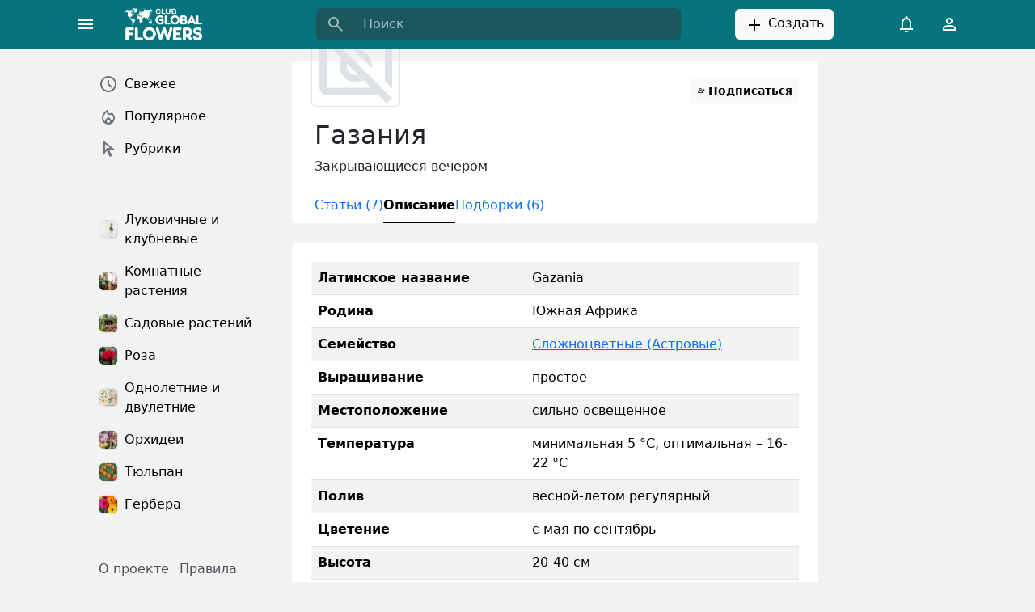

--- FILE ---
content_type: text/html; charset=UTF-8
request_url: https://club.global.flowers/gazania/description
body_size: 12368
content:
<!DOCTYPE html>
<html lang="ru">
<head>
    <title>Газания — выращивание и уход, покупка</title>
    <meta name="viewport" content="width=device-width, initial-scale=1">
    <link rel="apple-touch-icon" sizes="180x180" href="/apple-touch-icon.png">
    <link rel="icon" type="image/png" sizes="32x32" href="/favicon-32x32.png">
    <link rel="icon" type="image/png" sizes="16x16" href="/favicon-16x16.png">
    <link rel="manifest" href="/site.webmanifest">
    <link rel="mask-icon" href="/safari-pinned-tab.svg" color="#06747c">
    <meta name="msapplication-TileColor" content="#06747c">
    <meta name="theme-color" content="#ffffff">
    <meta http-equiv="Content-Type" content="text/html; charset=UTF-8" />
<meta name="description" content="Газания, описание , уход и выращивание в домашних и садовых условиях, местоположение, температура, полив, пересаживание, поддержание внешнего вида, размножение, болезни и вредители, приобретение." />
<link rel="canonical" href="https://club.global.flowers/gazania/description" />
<link href="/bitrix/cache/css/s1/main/template_e7fe24de9fd04ec0d336c8c2d5a651f5/template_e7fe24de9fd04ec0d336c8c2d5a651f5_v1.css?1738688654180041" type="text/css"  data-template-style="true" rel="stylesheet" />
<script type="module" crossorigin src="/dist/assets/index-9de726d6.js"></script>



        <!-- Yandex.RTB -->
    <script data-skip-moving="true">window.yaContextCb=window.yaContextCb||[]</script>
    <script data-skip-moving="true" src="https://yandex.ru/ads/system/context.js" async></script>
</head>
<body>
        <div v-scope='App({"site":"s1","language":"ru"})' @vue:mounted="loadData">
        <header class="sticky-top">
            <div class="container">
                <div class="row align-items-center">
                    <div class="col-auto">
                        <button type="button" class="btn d-none d-lg-block" title="Меню" @click="toggleDesktopSidebar();">
                            <svg xmlns="http://www.w3.org/2000/svg" fill="white" height="24" viewBox="0 -960 960 960" width="24"><path d="M120-240v-80h720v80H120Zm0-200v-80h720v80H120Zm0-200v-80h720v80H120Z"/></svg>
                        </button>
                        <button type="button" class="btn d-lg-none" title="Меню" @click="toggleMobileSidebar();">
                            <svg xmlns="http://www.w3.org/2000/svg" fill="white" height="24" viewBox="0 -960 960 960" width="24"><path d="M120-240v-80h720v80H120Zm0-200v-80h720v80H120Zm0-200v-80h720v80H120Z"/></svg>
                        </button>
                    </div>
                    <div class="col col-lg-auto">
                        <a class="navbar-brand p-0 me-0 me-lg-2 d-block" style="width: 110px" href="/" aria-label="Global Flowers Club">
                            <img src="/dist/assets/logo-889aaa63.png" width="96" height="40" alt="logo" />
                        </a>
                    </div>
                    <div class="col-lg-5 offset-1 d-none d-lg-block">
                        <div v-scope="Search()"></div>
                    </div>
                    <div class="col text-center d-none d-lg-block">
                        <button type="button" onclick="ym(96569903,'reachGoal','ruCreate')" class="btn btn-light">
                            <svg class="align-text-top" xmlns="http://www.w3.org/2000/svg" height="24" viewBox="0 -960 960 960" width="24"><path d="M440-440H200v-80h240v-240h80v240h240v80H520v240h-80v-240Z"/></svg>
                            Создать                        </button>
                    </div>
                    <div class="col-auto d-none d-lg-block">
                        <button type="button" class="btn" title="Уведомления">
                            <svg xmlns="http://www.w3.org/2000/svg" fill="white" height="24" viewBox="0 -960 960 960" width="24"><path d="M160-200v-80h80v-280q0-83 50-147.5T420-792v-28q0-25 17.5-42.5T480-880q25 0 42.5 17.5T540-820v28q80 20 130 84.5T720-560v280h80v80H160Zm320-300Zm0 420q-33 0-56.5-23.5T400-160h160q0 33-23.5 56.5T480-80ZM320-280h320v-280q0-66-47-113t-113-47q-66 0-113 47t-47 113v280Z"/></svg>
                        </button>
                        <button @click="openDialog('#authDialog');" onclick="ym(96569903,'reachGoal','ruLogin')" type="button" class="btn" title="Личный кабинет">
                            <svg xmlns="http://www.w3.org/2000/svg" fill="white" height="24" viewBox="0 -960 960 960" width="24"><path d="M480-480q-66 0-113-47t-47-113q0-66 47-113t113-47q66 0 113 47t47 113q0 66-47 113t-113 47ZM160-160v-112q0-34 17.5-62.5T224-378q62-31 126-46.5T480-440q66 0 130 15.5T736-378q29 15 46.5 43.5T800-272v112H160Zm80-80h480v-32q0-11-5.5-20T700-306q-54-27-109-40.5T480-360q-56 0-111 13.5T260-306q-9 5-14.5 14t-5.5 20v32Zm240-320q33 0 56.5-23.5T560-640q0-33-23.5-56.5T480-720q-33 0-56.5 23.5T400-640q0 33 23.5 56.5T480-560Zm0-80Zm0 400Z"/></svg>
                        </button>
                    </div>
                    <div class="col-auto d-block d-lg-none">
                        <button @click="toggleMobileSearch()" type="submit" class="btn" title="Поиск">
                            <svg xmlns="http://www.w3.org/2000/svg" fill="white" height="24" viewBox="0 -960 960 960" width="24"><path d="M784-120 532-372q-30 24-69 38t-83 14q-109 0-184.5-75.5T120-580q0-109 75.5-184.5T380-840q109 0 184.5 75.5T640-580q0 44-14 83t-38 69l252 252-56 56ZM380-400q75 0 127.5-52.5T560-580q0-75-52.5-127.5T380-760q-75 0-127.5 52.5T200-580q0 75 52.5 127.5T380-400Z"/></svg>
                        </button>
                    </div>
                </div>
            </div>
            <div v-if="!isMobileSearchHide" class="container pt-4 d-lg-none">
                <div v-scope="Search()"></div>
            </div>
        </header>
        <main>
            <div class="container-md">
                <div class="row g-0">
                    <div class="d-none d-lg-block col-lg-3">
                        <div v-if="!isDesktopSidebarHide" class="p-4 pe-2 me-2 d-flex flex-column sticky-top overflow-y-auto vh-sidebar z-1">
                            <div v-scope='MenuMain([{"href":"\/new","text":"Свежее","active":false,"icon":"\/dist\/assets\/icon-69aea351.svg#menu-main-new","icontype":"svg","css":null,"hash":"a8062d175f8a3a334172b2311c4f85ce"},{"href":"\/popular","text":"Популярное","active":false,"icon":"\/dist\/assets\/icon-69aea351.svg#menu-main-popular","icontype":"svg","css":null,"hash":"62554f568f0dc8833b42477eab3fde11"},{"href":"\/rubrics","text":"Рубрики","active":false,"icon":"\/dist\/assets\/icon-69aea351.svg#menu-main-rubrics","icontype":"svg","css":null,"hash":"2d77a4b958cac8853aba48c61866c78a"}])' class="nav flex-column nav-pills mb-5 me-xxl-4"></div>                            <div v-scope='MenuMain([{"href":"\/lukovichnye-klubnevye-rasteniya","text":"Луковичные и клубневые","active":false,"icon":"\/upload\/resize_cache\/iblock\/c5e\/g6ja8ej5u841b1glgywwwbejm2ta9bdj\/108_108_2\/bulbous_and_tuberous.webp","icontype":"img","css":null,"hash":"f5a195debb62c1a606cd3e4af80bff79"},{"href":"\/indoor-plants","text":"Комнатные растения","active":false,"icon":"\/upload\/resize_cache\/iblock\/411\/8uf2qudxcax6dveg872k2qt4n379npwf\/108_108_2\/indoor_plants.webp","icontype":"img","css":null,"hash":"af7ccaf206d1bc0bc4888763bb6af299"},{"href":"\/sadovye-rasteniy","text":"Садовые растений","active":false,"icon":"\/upload\/resize_cache\/iblock\/4a3\/2wkit3igaw8yze0lbpp7ruy811h7o17z\/108_108_2\/garden_plants.webp","icontype":"img","css":null,"hash":"261add6af9c4bfadbfa3ebe60ac5cc55"},{"href":"\/rosa","text":"Роза","active":false,"icon":"\/upload\/resize_cache\/iblock\/c1c\/d50lb2hb20rdxqj8lezomlttesi8191n\/108_108_2\/rose.webp","icontype":"img","css":null,"hash":"b8d482b0b56c71f1f85b851a5ab83b18"},{"href":"\/odnoletnie-i-dvuletnie-rasteniya","text":"Однолетние и двулетние","active":false,"icon":"\/upload\/resize_cache\/iblock\/10d\/pexkhcdgutjj8swaa480ol0lzrjx1u45\/108_108_2\/odnoletnie_i_dvuletnie.webp","icontype":"img","css":null,"hash":"a139f1db4fa59c0a0c634632deb328a9"},{"href":"\/orchids","text":"Орхидеи","active":false,"icon":"\/upload\/resize_cache\/iblock\/e64\/huhlkqosyz24975ryk7cqtdyyk2d2j87\/108_108_2\/orchids.webp","icontype":"img","css":null,"hash":"a8b7e9f6a54876a47c12f3f79c73a2b7"},{"href":"\/tulipa","text":"Тюльпан","active":false,"icon":"\/upload\/resize_cache\/iblock\/eb5\/zye36zetct2rydrr35f2275xf2rr9q9d\/108_108_2\/tulips.webp","icontype":"img","css":null,"hash":"6fa6bf1a1296a7d39740ec4395fb4d46"},{"href":"\/gerbera","text":"Гербера","active":false,"icon":"\/upload\/resize_cache\/iblock\/bde\/2c8tuymhxmmee84upl5fsg50zgt5loky\/108_108_2\/Gerbera.webp","icontype":"img","css":null,"hash":"d04153c8b26e0052750ef94e4720d65b"}])' class="nav flex-column nav-pills mb-5 me-xxl-4"></div>                            <div v-scope='MenuInfo([{"href":"\/globalflowers\/about","text":"О проекте","active":false,"hash":"7984e3818e8c0381638c08525741400d"},{"href":"\/globalflowers\/rules","text":"Правила","active":false,"hash":"3b92da8179e88cee39cd923d95325fe2"}])' class="pb-5 ps-3"></div>                                                        <div v-scope='MenuInfo([{"href":"\/","active":true,"title":"Русский","text":"\u003Csvg class=\u0022align-text-top\u0022 height=\u002218\u0022 width=\u002224\u0022\u003E\u003Cuse href=\u0022\/dist\/assets\/icon-69aea351.svg#flag-ru\u0022\u003E\u003C\/use\u003E\u003C\/svg\u003E"},{"href":"\/en\/","active":false,"title":"English","text":"\u003Csvg class=\u0022align-text-top\u0022 height=\u002218\u0022 width=\u002224\u0022\u003E\u003Cuse href=\u0022\/dist\/assets\/icon-69aea351.svg#flag-us\u0022\u003E\u003C\/use\u003E\u003C\/svg\u003E"}])' class="pb-5 ps-3"></div>
                                                                                </div>
                    </div>
                                        <div class="col-12 col-lg-9 col-xl-7 col-xxl-6 py-3">
                                                <!--div class="bg-white rounded p-4 adv mb-4"></div--><div class="bg-white rounded-bottom" v-scope='RubricDetail()'>
    <div class="rounded-top" style="aspect-ratio: 640 / 100; background-color: #E5BE6C"></div>
    <div class="row px-4 pb-3 py-3 align-items-center">
        <div class="col">
            <img
                src="/dist/assets/no-photo-7a6533fb.svg"
                srcset="[data-uri] 100w"
                sizes="100vw"
                data-srcset="/dist/assets/no-photo-7a6533fb.svg 100w"
                class="lazy-load border rounded"
                alt=""
                width="110"
                height="110"
                style="margin-top: -70px;"
            >
        </div>
                <div class="col-auto col-lg-3" v-scope="RubricSubscribeButton(2339)"></div>
    </div>
    <div class="row px-4">
        <div class="col px-3">
            <h1>Газания</h1>
                        <p>Закрывающиеся вечером</p>
                                            </div>
    </div>
    <div class="row px-4 rounded-bottom">
        <div class="col-12 px-3">
            <ul class="nav nav-underline">
                <li class="nav-item">
                                        <a class="nav-link" href="/gazania">Статьи (7)</a>
                                    </li>
                <li class="nav-item">
                                        <a class="nav-link active" href="/gazania/description">Описание</a>
                                    </li>
                <li class="nav-item">
                                        <a class="nav-link" href="/gazania/sets">Подборки (6)</a>
                                    </li>
            </ul>
        </div>
    </div>
</div>
<template id="templateRubricSubscribeButton">
    <button v-if="!isSubscribe()" @click="create()" type="button" class="btn btn-light btn-sm fw-semibold d-flex align-items-center w-100">
        <svg class="pe-1" height="24" width="24"><use href="/dist/assets/icon-69aea351.svg#subscribe"/></svg>
        <span class="d-none d-lg-block m-auto">Подписаться</span>
    </button>
    <button v-if="isSubscribe() && isHover" @click="remove()" @mouseleave="isHover = false" type="button" class="btn btn-light btn-sm fw-semibold d-flex align-items-center w-100">
        <svg class="pe-1" height="24" width="24" fill="#e52e3a"><use href="/dist/assets/icon-69aea351.svg#unsubscibe"/></svg>
        <span class="d-none d-lg-block m-auto">Отписаться</span>
    </button>
    <button v-if="isSubscribe() && !isHover" @click="remove()" @mouseover="isHover = true" type="button" class="btn btn-light btn-sm fw-semibold d-flex align-items-center w-100">
        <svg class="pe-1" height="24" width="24" fill="#2ea83a"><use href="/dist/assets/icon-69aea351.svg#subscribed"/></svg>
        <span class="d-none d-lg-block m-auto">Подписан</span>
    </button>
</template><div class="bg-white rounded mt-4 p-4"><div class="table-responsive">
    <table class="table table-striped">
                <tbody>
                    <tr>
                                    <td><b>Латинское название</b></td>
                                    <td>Gazania</td>
                            </tr>
                    <tr>
                                    <td><b>Родина</b></td>
                                    <td>Южная Африка</td>
                            </tr>
                    <tr>
                                    <td><b>Семейство</b></td>
                                    <td><a href='/sets/rasteniya-semeystva-slozhnotsvetnye'>Сложноцветные (Астровые)</a></td>
                            </tr>
                    <tr>
                                    <td><b>Выращивание</b></td>
                                    <td>простое</td>
                            </tr>
                    <tr>
                                    <td><b>Местоположение</b></td>
                                    <td>сильно освещенное</td>
                            </tr>
                    <tr>
                                    <td><b>Температура</b></td>
                                    <td>минимальная 5 °С, оптимальная – 16-22 °С</td>
                            </tr>
                    <tr>
                                    <td><b>Полив</b></td>
                                    <td>весной-летом регулярный</td>
                            </tr>
                    <tr>
                                    <td><b>Цветение</b></td>
                                    <td>с мая по сентябрь</td>
                            </tr>
                    <tr>
                                    <td><b>Высота</b></td>
                                    <td>20-40 см</td>
                            </tr>
                    <tr>
                                    <td><b>Пересаживание</b></td>
                                    <td>весной</td>
                            </tr>
                    <tr>
                                    <td><b>Поддержание внешнего вида</b></td>
                                    <td>удалять цветки и высохшие листья</td>
                            </tr>
                </tbody>
    </table>
</div><h2>Выращивание</h2>    <p>Газания - культура открытого грунта, которую выращивают, в основном, в садовых бордюрах, на срезку, а также - в горшках, Растение свето- и теплолюбиво. Идеальное местоположение для газании - солнечное; почвы - супесчаные, можно даже каменистые, с нейтральной реакцией среды (pH около 7). Оптимальные результаты дают посадки в садах вблизи морского побережья.</p>
<h2>Местоположение</h2>    <p>Открытое солнце в саду и максимальное освещение на балконах и террасах.</p>
<h2>Температура</h2>    <p>Газания хорошо переносит повышенную температуру в летний период, а из-за ее чувствительности к холоду зимой температура воздуха не должна быть ниже 5 °С (горшки надо держать в закрытом относительно прохладном месте до конца весны). Оптимальная температура -16-22 °С.</p>
<h2>Полив</h2>    <p>Поливают весной и летом, не допуская избытка воды в отношении горшечных растений; кроме того, им противопоказана слишком холодная вода. При поливе надо стараться лить воду на грунт и не попадать на растение. Садовые экземпляры лучше поливать с самого раннего утра.</p>
<h2>Пересаживание</h2>    <p>Горшечные растения пересаживают весной в новые емкости большего размера.</p>
<h2>Поддержание внешнего вида</h2>    <p>У газаний достаточно лишь удалять увядшие цветки, а также - сухие и поврежденные листья.</p>
<h2>Размножение</h2>    <p>Размножают семенами. Посев - операция достаточно сложная для любителя, его производят в марте под стекло при температуре 16 °С в приготовленный для семян почвогрунт или смесь из песка и торфа с добавлением удобрений. Всходы пикируют поодиночке в земляные горшочки или контейнеры. В грунт высаживают окончательно в мае после весенних заморозков. Другой менее популярный способ - черенкование. Черенки для укоренения нарезают в июле-августе.</p>
<h2>Болезни и вредители</h2>    <p>Газания, как и многие другие травянистые растения, подвержена поражению серой гнилью овощных культур (возбудитель - Botrytis cinerea), что вызывает загнивание тканей. В этом случае проводят обработку фунгицидами. Следует избегать избытка влаги и не отводить под эти растения участки с застаивающейся водой.</p>
<h2>Приобретение</h2>    <p>Газанию легко приобрести в садоводческих центрах и фирменных цветочных магазинах. Растения покупают весной - в стаканчиках или ячеистых контейнерах - и сразу пересаживают в более крупные горшки или открытый грунт.</p>
</div>                        </div>
                                                <div class="d-none d-xl-block col-xl-2 col-xxl-3">
                            <div class="p-4 sticky-top" style="top: 60px;">
                                <div id="yandex_rtb_R-A-6891367-1"></div>
                            </div>
                        </div>
                                            </div>
                </div>
            </main>
                        <dialog v-scope='Authorization({"backUrl":"\/gazania\/description"})' id="authDialog" inert loading>
                <div class="overflow-auto">
                    <div class="d-flex">
                        <div class="d-none d-md-flex flex-shrink-1" style="background: #06747c;">
                            <div class="sticky-top p-5">
                                <img src="/dist/assets/logo-889aaa63.png" width="96" height="40" alt="logo" />
                            </div>
                        </div>
                        <div class="p-5">
                            <div class="d-flex flex-column">
                                <div class="h2">Авторизация</div>
                                <div>Вы сможете комментировать статьи, сохранять материалы и настраивать свою ленту</div>
                                <div class="pt-4 pb-5">
                                    <button @click="signInWithVkId('51866173', 'https://club.global.flowers')" type="button" class="btn btn-primary w-100 my-1" style="background: #0077FF;">Войти через VK ID</button>
                                    <button @click="signInWithYaId('3068d3ea17f349769f268a77bcca2442', 'https://club.global.flowers')" type="button" class="btn btn-primary w-100 my-1" style="background: #FC3F1D;">Войти через Яндекс ID</button>
                                </div>
                                <div class="mt-auto">
                                    <span @click="followTheLink('/globalflowers/rules')" type="button" class="link-primary link-underline-opacity-0">Условия использования</span>
                                </div>
                            </div>
                        </div>
                    </div>
                </div>
            </dialog>
                        <div class="offcanvas offcanvas-start w-auto" :class="{'show': !isMobileSidebarHide}" tabindex="-1">
                <div class="offcanvas-header">
                    <div class="offcanvas-title">
                        <img src="/dist/assets/logo-889aaa63.png" width="96" height="40" alt="logo" class="ms-3" style="filter: brightness(0.4);" />
                    </div>
                    <button type="button" class="btn-close" @click="isMobileSidebarHide = true"></button>
                </div>
                <div class="offcanvas-body me-2">
                    <div v-scope='MenuMain([{"href":"\/new","text":"Свежее","active":false,"icon":"\/dist\/assets\/icon-69aea351.svg#menu-main-new","icontype":"svg","css":null,"hash":"a8062d175f8a3a334172b2311c4f85ce"},{"href":"\/popular","text":"Популярное","active":false,"icon":"\/dist\/assets\/icon-69aea351.svg#menu-main-popular","icontype":"svg","css":null,"hash":"62554f568f0dc8833b42477eab3fde11"},{"href":"\/rubrics","text":"Рубрики","active":false,"icon":"\/dist\/assets\/icon-69aea351.svg#menu-main-rubrics","icontype":"svg","css":null,"hash":"2d77a4b958cac8853aba48c61866c78a"}])' class="nav flex-column nav-pills mb-5 me-xxl-4"></div>                    <div v-scope='MenuMain([{"href":"\/lukovichnye-klubnevye-rasteniya","text":"Луковичные и клубневые","active":false,"icon":"\/upload\/resize_cache\/iblock\/c5e\/g6ja8ej5u841b1glgywwwbejm2ta9bdj\/108_108_2\/bulbous_and_tuberous.webp","icontype":"img","css":null,"hash":"f5a195debb62c1a606cd3e4af80bff79"},{"href":"\/indoor-plants","text":"Комнатные растения","active":false,"icon":"\/upload\/resize_cache\/iblock\/411\/8uf2qudxcax6dveg872k2qt4n379npwf\/108_108_2\/indoor_plants.webp","icontype":"img","css":null,"hash":"af7ccaf206d1bc0bc4888763bb6af299"},{"href":"\/sadovye-rasteniy","text":"Садовые растений","active":false,"icon":"\/upload\/resize_cache\/iblock\/4a3\/2wkit3igaw8yze0lbpp7ruy811h7o17z\/108_108_2\/garden_plants.webp","icontype":"img","css":null,"hash":"261add6af9c4bfadbfa3ebe60ac5cc55"},{"href":"\/rosa","text":"Роза","active":false,"icon":"\/upload\/resize_cache\/iblock\/c1c\/d50lb2hb20rdxqj8lezomlttesi8191n\/108_108_2\/rose.webp","icontype":"img","css":null,"hash":"b8d482b0b56c71f1f85b851a5ab83b18"},{"href":"\/odnoletnie-i-dvuletnie-rasteniya","text":"Однолетние и двулетние","active":false,"icon":"\/upload\/resize_cache\/iblock\/10d\/pexkhcdgutjj8swaa480ol0lzrjx1u45\/108_108_2\/odnoletnie_i_dvuletnie.webp","icontype":"img","css":null,"hash":"a139f1db4fa59c0a0c634632deb328a9"},{"href":"\/orchids","text":"Орхидеи","active":false,"icon":"\/upload\/resize_cache\/iblock\/e64\/huhlkqosyz24975ryk7cqtdyyk2d2j87\/108_108_2\/orchids.webp","icontype":"img","css":null,"hash":"a8b7e9f6a54876a47c12f3f79c73a2b7"},{"href":"\/tulipa","text":"Тюльпан","active":false,"icon":"\/upload\/resize_cache\/iblock\/eb5\/zye36zetct2rydrr35f2275xf2rr9q9d\/108_108_2\/tulips.webp","icontype":"img","css":null,"hash":"6fa6bf1a1296a7d39740ec4395fb4d46"},{"href":"\/gerbera","text":"Гербера","active":false,"icon":"\/upload\/resize_cache\/iblock\/bde\/2c8tuymhxmmee84upl5fsg50zgt5loky\/108_108_2\/Gerbera.webp","icontype":"img","css":null,"hash":"d04153c8b26e0052750ef94e4720d65b"}])' class="nav flex-column nav-pills mb-5 me-xxl-4"></div>                    <div v-scope='MenuInfo([{"href":"\/globalflowers\/about","text":"О проекте","active":false,"hash":"7984e3818e8c0381638c08525741400d"},{"href":"\/globalflowers\/rules","text":"Правила","active":false,"hash":"3b92da8179e88cee39cd923d95325fe2"}])' class="pb-5 ps-3"></div>                                        <div v-scope='MenuInfo([{"href":"\/","active":true,"title":"Русский","text":"\u003Csvg class=\u0022align-text-top\u0022 height=\u002218\u0022 width=\u002224\u0022\u003E\u003Cuse href=\u0022\/dist\/assets\/icon-69aea351.svg#flag-ru\u0022\u003E\u003C\/use\u003E\u003C\/svg\u003E"},{"href":"\/en\/","active":false,"title":"English","text":"\u003Csvg class=\u0022align-text-top\u0022 height=\u002218\u0022 width=\u002224\u0022\u003E\u003Cuse href=\u0022\/dist\/assets\/icon-69aea351.svg#flag-us\u0022\u003E\u003C\/use\u003E\u003C\/svg\u003E"}])' class="pb-5 ps-3"></div>
                </div>
            </div>
            <div v-if="!isMobileSidebarHide" @click="isMobileSidebarHide = true" class="offcanvas-backdrop fade show"></div>
        </div>
        <template id="templateMenuMain">
    <a v-for="item in items" :key="item.hash" :href="item.href" class="nav-link link-body-emphasis d-flex align-items-center" :class="[{'active': item.active}, item.css]">
        <svg v-if="item.icontype === 'svg' && item.icon" class="align-text-top" height="24" width="24" fill="#6C757D">
            <use :href="item.icon"></use>
        </svg>
        <img v-if="item.icontype === 'img' && item.icon" :src="item.icon" alt="icon" width="24" height="24" class="rounded border">
        <span class="ms-2">{{ item.text }}</span>
    </a>
</template>
<template id="templateMenuInfo">
    <span v-for="item in items" :key="item.hash">
        <span v-if="item.active" class="link-secondary link-secondary-contrast link-underline-opacity-0 me-2" :title="item.title" v-html="item.text"></span>
        <a v-else :href="item.href" class="link-secondary link-secondary-contrast link-underline-opacity-0 me-2" :class="{'opacity-25': item.title}" :title="item.title" v-html="item.text"></a>
    </span>
</template>
<template id="templatePostCounters">
    <div class="post-counters text-body-secondary">
        <div class="post-counters__item d-inline-block pe-2">
            <small class="post-counters__value">{{ getViewsValue() }}</small>
            <small class="post-counters__label">{{ getViewsLabel({"one":"показ","four":"показа","five":"показов"}) }}</small>
        </div>
        <div class="post-counters__item d-inline-block px-2">
            <small class="post-counters__value">{{ getHitsValue() }}</small>
            <small class="post-counters__label">{{ getHitsLabel({"one":"просмотр","four":"просмотра","five":"просмотров"}) }}</small>
        </div>
    </div>
</template>
<template id="templatePostButtons">
    <div v-if="!disable.LIKE" v-scope="PostButtonLike(postId, getCntLike())" class="d-inline-block"></div>
    <a :href="postUrl + '#comments'" v-if="!disable.COMMENT" title="Комментарии" class="btn p-0 pe-3 text-body-secondary position-relative btn-reaction" type="button">
        <svg class="pe-1" height="22" width="22" fill="currentColor">
            <use href="/dist/assets/icon-69aea351.svg#comment"></use>
        </svg>
        <span class="fw-medium" v-if="getCntComment() > 0">{{ getCntComment() }}</span>
        <span class="fw-medium" v-else>Обсудить</span>
    </a>
    <div v-if="!disable.REPOST" v-scope="PostButtonRepost(postId, getCntRepost())" class="d-inline-block"></div>
    <div v-if="!disable.BOOKMARK" v-scope="PostButtonBookmark(postId, getCntBookmark())" class="d-inline-block"></div>
</template>
<template id="templatePostButtonLike">
    <button @click="(isLike() ? remove() : create())" :class="{'btn-like_active': isLike()}" title="Нравится" class="btn p-0 pe-3 text-body-secondary position-relative btn-reaction btn-like" type="button">
        <svg class="pe-1" height="22" width="22" fill="currentColor">
            <use v-if="!isLike()" href="/dist/assets/icon-69aea351.svg#like"></use>
            <use v-else href="/dist/assets/icon-69aea351.svg#like-fill"></use>
        </svg>
        <span v-if="cntLike" class="fw-medium">{{ cntLike }}</span>
    </button>
</template>
<template id="templatePostButtonRepost">
    <button @click="(isRepost() ? remove() : create())" :class="{'btn-reaction_active': isRepost()}" title="Сделать репост" class="btn p-0 pe-3 text-body-secondary position-relative btn-reaction" type="button">
        <svg class="pe-1" height="22" width="22" fill="currentColor">
            <use href="/dist/assets/icon-69aea351.svg#repost"></use>
        </svg>
        <span class="fw-medium" v-if="cntRepost">{{ cntRepost }}</span>
    </button>
</template>
<template id="templatePostButtonBookmark">
    <button v-if="!isBookmark()" @click="create()" title="Добавить в закладки" class="btn p-0 pe-3 text-body-secondary position-relative btn-reaction" type="button">
        <svg class="pe-1" height="22" width="22" fill="currentColor">
            <use href="/dist/assets/icon-69aea351.svg#bookmark"></use>
        </svg>
        <span class="fw-medium" v-if="cntBookmark">{{ cntBookmark }}</span>
    </button>
    <button v-else @click="remove()" title="В закладках" class="btn p-0 pe-3 text-body-secondary position-relative btn-reaction btn-reaction_active" type="button">
        <svg class="pe-1" height="22" width="22" fill="currentColor">
            <use href="/dist/assets/icon-69aea351.svg#bookmark-fill"></use>
        </svg>
        <span class="fw-medium" v-if="cntBookmark">{{ cntBookmark }}</span>
    </button>
</template>
<template id="templatePostList">
    <div v-for="post, i in posts" :key="'post' + i" class="bg-white rounded pt-2 pb-4 my-3 shadow-sm">
        <div class="row px-4 align-items-center">
            <div v-if="post.RUBRIC.ID" class="col-auto">
                <a :href="post.RUBRIC.DETAIL_PAGE_URL" class="link-body-emphasis link-underline-opacity-0 lh-48">
                    <img
                        :src="post.RUBRIC.PREVIEW_PICTURE.SRC"
                        srcset="[data-uri]"
                        sizes="100vw"
                        :data-srcset="post.RUBRIC.PREVIEW_PICTURE.SRC + ' 100w'"
                        class="img-fluid lazy-load border rounded"
                        width="22"
                        height="22"
                        alt="icon"
                    >
                    <span v-html="post.RUBRIC.NAME"></span>
                </a>
            </div>
            <div v-if="post.USER.ID" class="col-auto">
                <a :href="post.USER.DETAIL_PAGE_URL" class="link-body-emphasis link-underline-opacity-0 lh-48">
                    <img
                        v-if="post.USER.PERSONAL_PHOTO"
                        :src="post.USER.PERSONAL_PHOTO.SRC"
                        srcset="[data-uri]"
                        sizes="100vw"
                        :data-srcset="post.USER.PERSONAL_PHOTO.SRC + ' 100w'"
                        class="img-fluid lazy-load border rounded"
                        width="22"
                        height="22"
                        alt="icon"
                    >
                    <span v-html="post.USER.TITLE"></span>
                </a>
            </div>
            <div class="col-auto" :title="post.ACTIVE_FROM_X"><time :datetime="post.ACTIVE_FROM_X" class="lh-48">{{ post.ACTIVE_FROM_X_VISIBLE }}</time></div>
        </div>
        <div class="position-relative">
            <div class="row px-4">
                <div class="col-12 mb-2"><a class="h2 link-body-emphasis link-underline-opacity-0" :href="post.DETAIL_PAGE_URL" v-html="post.NAME"></a></div>
                <div class="col-12" v-html="post.PREVIEW_TEXT"></div>
            </div>
            <img
                v-if="post.PREVIEW_PICTURE.SRC"
                :src="post.PREVIEW_PICTURE.SRC"
                srcset="[data-uri] 100w"
                sizes="100vw"
                :data-srcset="post.PREVIEW_PICTURE.SRC + ' 100w'"
                class="img-fluid lazy-load mt-3"
                width="648"
                height="486"
                alt="post image"
            >
            <a :href="post.DETAIL_PAGE_URL" :title="post.NAME" class="link link-body-emphasis link-underline-opacity-0 position-absolute w-100 h-100 top-0 start-0"></a>
        </div>
        <div v-if="!post.DISABLE.STATISTIC" v-scope="PostCounters({
            views: post.COUNTER.VIEW,
            hits: post.COUNTER.HIT
        })" class="px-4 pt-3"></div>
        <div v-scope="PostButtons({
            id: post.ID,
            url: post.DETAIL_PAGE_URL,
            cnt: {
                like: post.COUNTER.LIKE,
                comment: post.COUNTER.COMMENT,
                repost: post.COUNTER.REPOST,
                bookmark: post.COUNTER.BOOKMARK,
            },
            disable: post.DISABLE
        })" class="px-4 pt-3"></div>
    </div>
    <div v-if="nextPageUri" class="bg-white rounded pt-2 pb-2 shadow-sm my-3 text-center">
        <a @click.prevent.stop="loadMore" :href="nextPageUri" class="btn btn-default w-100" type="button">
            <span v-if="isLoading" class="spinner-border spinner-border-sm" aria-hidden="true"></span>
            <span role="status">Загрузить еще...</span>
        </a>
    </div>
</template>
<template id="templateLoadMorePosts">
    <div class="bg-white rounded pt-2 pb-2 shadow-sm my-3 text-center">
        <button @click="getPosts()" type="button" class="btn btn-success btn-block">
                    </button>
    </div>
</template>
<template id="templateCommentList">
    <div class="bg-white rounded px-2">
        <div class="fs-4 fw-bold pb-2">{{ getCnt() }} {{ getCntDeclension({"one":"комментарий","four":"комментария","five":"комментариев"}) }}</div>
        <div v-for="comment in comments" :key="comment.id" v-scope="CommentItem(comment)"></div>
        <div v-if="replyCommentId === 0" v-scope="CommentForm(params)" v-effect="addComment(newComment)" :class="{'mt-4': comments.length}"></div>
        <div v-else :class="{'mt-4': comments.length}">
            <div role="button" class="rounded position-relative p-3 bg-light border border-light-subtle" @click="replyCommentId = 0">
                <div class="d-flex align-items-center justify-content-between">
                    <div>Написать комментарий...</div>
                    <svg height="20" width="20" fill="#2ea83a"><use href="/dist/assets/icon-69aea351.svg#img-add"></use></svg>
                </div>
            </div>
        </div>
    </div>
</template>
<template id="templateCommentItem">
    <div class="mt-4">
        <div class="d-flex g-2 align-items-center pb-2">
            <div class="pe-2">
                <img v-if="comment.user.photo" width="32px" height="32px" class="mr-3 rounded-circle" :src="comment.user.photo.src">
                <svg v-else class="rounded-circle" width="32" height="32" xmlns="http://www.w3.org/2000/svg"><rect width="100%" height="100%" fill="#dee2e6"></rect><text text-anchor="middle" x="50%" y="50%" fill="#868e96" dy=".3em">{{ comment.user.title[0] }}</text></svg>
            </div>
            <div>
                <div class="fs-6 fw-semibold lh-1">{{ comment.user.title }}</div>
                <div class="fs-6 lh-1"><small>{{ comment.dateTime }}</small></div>
            </div>
        </div>
        <div class="d-flex flex-column">
            <div>{{ comment.text }}</div>
            <div>
                <button @click="replyCommentId = comment.id" type="button" class="btn btn-sm btn-link px-0 link-secondary text-decoration-none">Ответить</button>
                <div v-if="comment.id == replyCommentId" @vue:mounted="setFocus($el)" v-scope="CommentForm(params)" v-effect="addComment(newComment)" class="mb-4"></div>
            </div>
            <div class="border-start ps-4" v-for="comment in comment.replies" :key="comment.id" v-scope="CommentItem(comment)"></div>
        </div>
    </div>
</template>
<template id="templateCommentForm">
    <div class="rounded position-relative p-3 bg-light border" :class="{'bg-white border-primary': focus, 'border-light-subtle': !focus}">
        <div class="position-relative">
            <div v-if="text.length === 0" class="position-absolute">Написать комментарий...</div>
            <div v-effect="if(!focus) $el.innerText = text" @focus="focus = true" @blur="focus = false" class="position-relative z-1" contenteditable="true" @input="onInput"></div>
        </div>
        <div class="row align-items-center mt-3">
            <div class="col-lg-6 text-lg-start">
                <button type="button" class="btn btn-sm btn-default px-0" title="Прикрепить изображение"><svg height="20" width="20" fill="#2ea83a"><use href="/dist/assets/icon-69aea351.svg#img-add"></use></svg></button>
            </div>
            <div class="col-lg-6 text-lg-end">
                <button v-show="text.length || replyCommentId" @click="text = ''; replyCommentId = 0" type="button" class="btn btn-sm btn-default">Отменить</button>
                <button type="button" :disabled="text.length === 0" class="btn btn-sm btn-primary" @click="create(replyCommentId);">Отправить</button>
            </div>
        </div>
    </div>
</template>
<template id="templateShowMessage">
    <div v-if="textMessage.length > 0" :class="cssClass">
        <span v-html="textMessage"></span>
        <button v-if="canBeClosed" type="button" class="btn-close" @click="close()"></button>
    </div>
</template>
<template id="templateSearch">
    <form action="/search/posts" method="get">
        <div class="row align-items-center g-0 search">
            <div class="col-auto">
                <button type="submit" class="btn" title="Найти">
                    <svg xmlns="http://www.w3.org/2000/svg" height="24" viewBox="0 -960 960 960" width="24" fill="white"><path d="M784-120 532-372q-30 24-69 38t-83 14q-109 0-184.5-75.5T120-580q0-109 75.5-184.5T380-840q109 0 184.5 75.5T640-580q0 44-14 83t-38 69l252 252-56 56ZM380-400q75 0 127.5-52.5T560-580q0-75-52.5-127.5T380-760q-75 0-127.5 52.5T200-580q0 75 52.5 127.5T380-400Z"/></svg>
                </button>
            </div>
            <div class="col">
                <input v-model="query" @input="search()" @focus="search()" list="searchSuggests" name="query" type="text" inputmode="search" autocomplete="off" placeholder="Поиск" required="">
                <ul class="dropdown-menu" :class="{'show': (suggests.length && query.length)}">
                    <li v-for="(suggest, i) in suggests" :key="'searchSuggest' + i">
                        <a class="dropdown-item d-flex align-items-center py-2" :href="suggest.url" tabindex="-1">
                            <img v-if="suggest.icon" :src="suggest.icon" width="22" height="22" class="rounded me-2" />
                            <svg v-else class="me-2" xmlns="http://www.w3.org/2000/svg" height="22" viewBox="0 -960 960 960" width="22" fill="black"><path d="M784-120 532-372q-30 24-69 38t-83 14q-109 0-184.5-75.5T120-580q0-109 75.5-184.5T380-840q109 0 184.5 75.5T640-580q0 44-14 83t-38 69l252 252-56 56ZM380-400q75 0 127.5-52.5T560-580q0-75-52.5-127.5T380-760q-75 0-127.5 52.5T200-580q0 75 52.5 127.5T380-400Z"/></svg>
                            <span v-html="suggest.text"></span>
                        </a>
                    </li>
                    <li>
                        <a class="dropdown-item d-flex align-items-center py-2" :href="'/search/posts?query=' + query" tabindex="-1">
                            <svg class="me-2" xmlns="http://www.w3.org/2000/svg" height="22" viewBox="0 -960 960 960" width="22"><path d="m560-120-57-57 144-143H200v-480h80v400h367L503-544l56-57 241 241-240 240Z"/></svg>
                            <span>Перейти к результатам</span>
                        </a>
                    </li>
                </ul>
            </div>
        </div>
    </form>
</template>
                        <noscript><div><img src="https://mc.yandex.ru/watch/96569903" style="position:absolute; left:-9999px;" alt="" /></div></noscript>
                    <script>(function(m,e,t,r,i,k,a){m[i]=m[i]||function(){(m[i].a=m[i].a||[]).push(arguments)}; m[i].l=1*new Date(); for (var j = 0; j < document.scripts.length; j++) {if (document.scripts[j].src === r) { return; }} k=e.createElement(t),a=e.getElementsByTagName(t)[0],k.async=1,k.src=r,a.parentNode.insertBefore(k,a)}) (window, document, "script", "https://mc.yandex.ru/metrika/tag.js", "ym"); ym(96569903, "init", { clickmap:true, trackLinks:true, accurateTrackBounce:true, webvisor:true });</script>
<script>
        window.yaContextCb.push(()=>{Ya.Context.AdvManager.render({"blockId": "R-A-6891367-1", "renderTo": "yandex_rtb_R-A-6891367-1"})});
        window.yaContextCb.push(()=>{Ya.Context.AdvManager.render({"blockId": "R-A-6891367-2", "renderTo": "yandex_rtb_R-A-6891367-2"})});
        window.yaContextCb.push(()=>{Ya.Context.AdvManager.render({"blockId": "R-A-6891367-2", "renderTo": "yandex_rtb_R-A-6891367-2-1"})});        window.yaContextCb.push(()=>{Ya.Context.AdvManager.render({"blockId": "R-A-6891367-3", "renderTo": "yandex_rtb_R-A-6891367-3"})});
        window.yaContextCb.push(()=>{Ya.Context.AdvManager.render({"blockId": "R-A-6891367-3", "renderTo": "yandex_rtb_R-A-6891367-3-1"})});        </script>
</body>
</html>